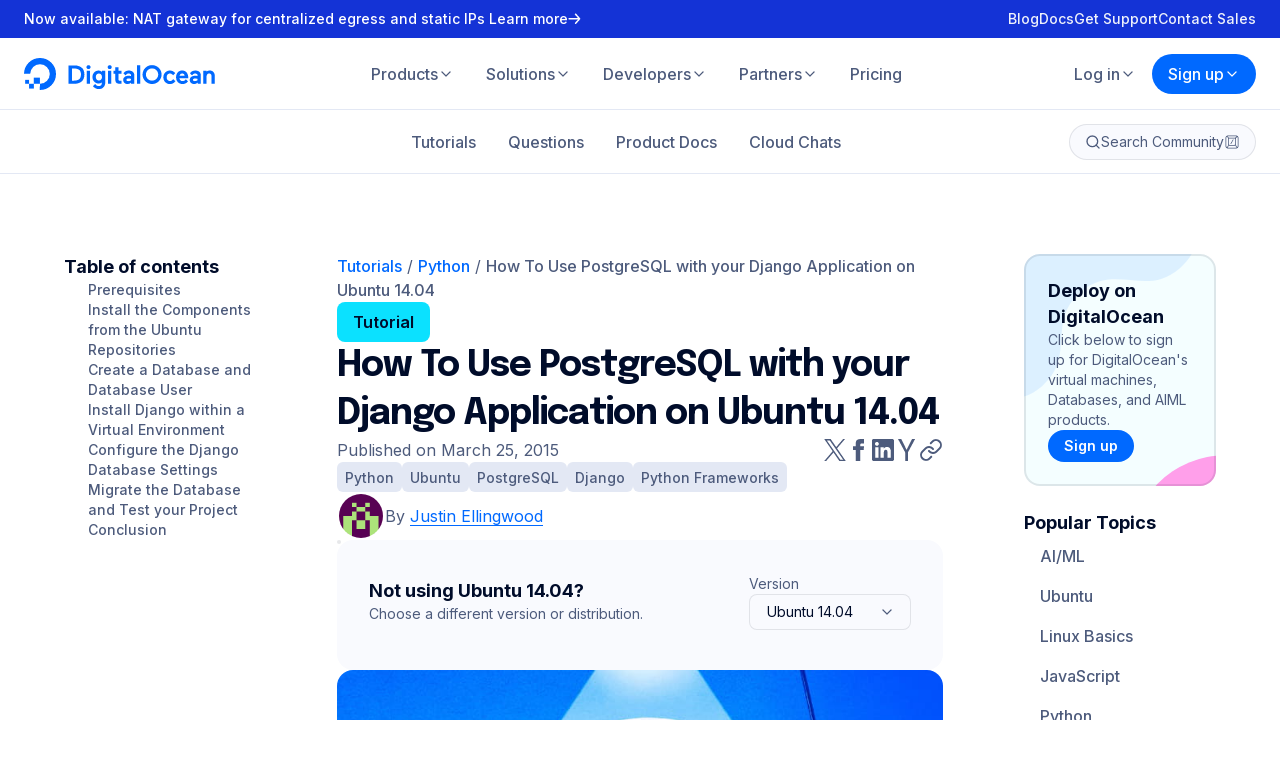

--- FILE ---
content_type: image/svg+xml
request_url: https://www.digitalocean.com/api/static-content/v1/images?src=%2F_next%2Fstatic%2Fmedia%2Ftutorials-2-tulip.764b9f59.svg&width=750
body_size: 6263
content:
<?xml version="1.0" encoding="utf-8"?>
<svg xmlns="http://www.w3.org/2000/svg" fill="none" height="608" width="1056">
  <g clip-path="url(#a)">
    <path d="M0 0h1056v608H0z" fill="url(#b)"/>
    <path d="M32 646.203c-235.678 47.099 21 263.499 651-101s948-161 916 290.5H-353v-811c27 321-45.5 678.6 226.5 321 340-447 799 172.499 158.5 300.5" fill="url(#c)" opacity=".2"/>
    <path d="M252.032 54.569C-49.149 195.863 162.754-37.593 63.909-53.221L1312.15-192.597l31.79 284.73c-48.38-27.802-381.82-116.85-714.359 135.609C297.042 480.203 484.872-54.664 252.032 54.569" fill="url(#d)" opacity=".2"/>
    <path d="M104.097 112.646c10.501 0 15.68-3.373 15.68 6.918S98.14 139.11 85.649 132.478c-12.492-6.633 7.946-19.832 18.448-19.832" fill="#000C2A"/>
    <path d="M104.097 107.111c9.224 0 15.905 3.651 15.905 11.618s-16.489 12.826-27.461 7.691c-10.972-5.134 2.332-19.309 11.556-19.309" fill="#FF928A"/>
    <path d="M120.001 118.729c0-7.967-6.681-11.618-15.905-11.618-2.217 0-4.67.819-6.965 2.135 1.68-.717 3.383-1.135 4.965-1.135 9.224 0 15.905 3.651 15.905 11.618 0 2.715-1.915 5.07-4.875 6.79 4.068-1.745 6.875-4.503 6.875-7.79" fill="#fff"/>
    <path d="M193.57 126.482c-44.736 7.03-63.646-6.717-51.193-26.188 12.452-19.471 49.872-37.765 86.705-34.69 36.834 3.073 61.442 19.871 43.814 33.667-12.836 10.046-34.59 20.181-79.326 27.211" fill="#000C2A"/>
    <path d="M209.251 106.65c-44.275 1.845-55.876-5.94-54.404-16.174 1.471-10.235 35.123-43.91 70.615-41.336s60.746 34.748 50.509 42.806-22.445 12.859-66.72 14.704" fill="#FFBAB5"/>
    <path d="M178.881 63.956c12.846-8.899 29.5-16.055 46.58-14.816 35.491 2.574 60.746 34.748 50.509 42.806a51 51 0 0 1-4.962 3.482 58 58 0 0 0 1.962-1.482c10.237-8.058-15.018-40.232-50.509-42.806-15.779-1.145-31.194 4.876-43.58 12.816" fill="#fff"/>
    <path d="m304.484 115.959 1.949-2.139c82.277-46.924 269.591-23.96 295.417 92.02l1.846.558c75.377-49.687 222.071-11.602 289.446 87.407l-.009.077L922 302.607v12.841L719.749 570.546 691 601.5l-278.566-88.515-15.34-5.422c.831 1.888 1.068 3.777.594 5.429-2.966 9.325-25.268 10.859-49.823 3.305-24.556-7.554-42.231-21.246-39.265-30.688.423-1.349 1.331-2.457 2.549-3.453a19 19 0 0 1-1.435-2.227L46 386.433v-1.123l.268-.281-.268-.084 14.513-15.811 234.904-255.916z" fill="#000C2A"/>
    <path d="M326.133 109.316 89.486 357.588v1.124l266.628 94.635c-2.015 1.299-3.557 2.717-4.15 4.606-2.964 9.449 14.703 23.15 39.247 30.709s46.835 6.024 49.8-3.307c.474-1.654.237-3.543-.593-5.433l15.332 5.426 260.851 86.071L965.08 287.68v-12.849z" fill="#000C2A"/>
    <path d="M964.94 274.794 717 560v10.962l248.079-283.283V274.83z" fill="#1433D6"/>
    <path d="m338.787 85.317-249.3 271.906 266.627 83.275c-2.015 1.299-3.557 2.716-4.15 4.606-2.964 9.449 14.703 23.149 39.247 30.708 24.544 7.56 46.835 6.024 49.8-3.307.474-1.653.237-3.543-.593-5.433l15.333 5.426 260.85 86.072L965.08 274.831z" fill="#1433D6"/>
    <path d="M645.606 179.441 408.721 440.559l296.047 93.556 229.909-254.384 1.557-13.709c-67.738-99.655-215.69-137.628-290.628-86.581" fill="#FFE1DF"/>
    <path d="M349.647 85.835 113 345.93l295.809 94.58 236.646-260.094C621.791 62.19 432.473 38.545 349.647 85.835" fill="#FFE1DF"/>
    <path d="m695.484 531.181 9.283 2.934 229.909-254.384 1.558-13.709c-51.731-76.104-150.243-116.236-227.29-108.218 73.823-.677 161.511 38.927 209.29 109.218z" fill="#fff"/>
    <path d="m408.759 440.529.2.064 54.961-60.408z" fill="url(#e)"/>
    <path d="M645.485 179.903C621.335 62.343 432.962 38.768 350.111 85.74c55.546-23.393 177.294-19.32 251.997 40.212L383.999 383l11.5 14 227-252c10.976 12.04 15.618 19.251 22.986 34.903" fill="url(#f)"/>
    <path clip-rule="evenodd" d="m504.586 470.671 192.95 58.152L936.14 265.884l.074.109v13.737L704.767 534.114z" fill="#0069FF" fill-rule="evenodd"/>
    <path d="m113.092 346.013 295.629 94.546c0-94.58-177.306-153.659-295.629-94.546m295.629 94.546 296.046 93.555c-47.329-94.579-219.136-151.857-296.046-93.555M249.24 257.137c40.752 3.035 74.17 6.949 102.611 14.093 38.515 9.673 67.794 25.249 93.604 52.662l4.05-4.451c-26.59-28.113-56.822-44.142-96.192-54.03-27.758-6.972-60.111-10.901-98.95-13.904z" fill="#1433D6"/>
    <path d="m269.204 235.194-5.309 5.836c33.521.989 61.895 3.162 86.712 7.937 44.858 8.63 77.952 25.742 108.55 59.866l4.058-4.461c-31.45-34.897-65.665-52.484-111.474-61.297-23.905-4.599-51.005-6.814-82.537-7.881" fill="#1433D6"/>
    <ellipse cx="438.213" cy="162.517" fill="#FF928A" rx="65.078" ry="53.201"/>
    <path clip-rule="evenodd" d="M548.666 328.922c20.719-2.614 46.621-2.482 70.466.405 12.502 1.515 24.416 3.784 34.707 6.802 10.304 3.023 18.915 6.778 24.859 11.232l1.199-1.6c-6.217-4.659-15.088-8.498-25.495-11.551-10.422-3.057-22.449-5.344-35.03-6.868-23.106-2.798-48.15-3.029-68.648-.682zm222.069 38.339-1.359 1.494c-50.815-58.418-129.028-74.549-195.2-67.87l2.004-2.203c66.043-6.133 143.767 10.325 194.555 68.579m22.608-24.847-1.358 1.492c-51.453-58.13-130.31-73.677-196.524-66.416l2.024-2.224c66.089-6.703 144.442 9.181 195.858 67.148m22.598-24.837-1.357 1.491c-52.099-57.847-131.612-72.8-197.859-64.949l2.044-2.246c66.127-7.281 145.12 8.021 197.172 65.704m22.134-24.327-1.355 1.488c-52.411-55.035-133.306-70.274-198.536-64.204l1.988-2.184c65.153-5.557 145.524 9.973 197.903 64.9" fill="#0069FF" fill-rule="evenodd"/>
    <path clip-rule="evenodd" d="M793.88 166.292a271 271 0 0 1 25.621 8.719c-2.777 3.447-6.123 6.325-10.154 8.244-.922.438-1.794.746-2.62.933-3.084 14.057-9.913 31.71-19.738 48.42 12.824-2.485 30.174 2.486 30.174 2.486-19.816 13.169-32.638 17.494-40.572 18.416a6.6 6.6 0 0 1-3.583-.595c-5.872 7.258-12.362 13.855-19.387 19.288-66.002 51.046-105.909-10.143-32.065-39.942a261 261 0 0 0 16.044-7.097 6.6 6.6 0 0 1-.553-2.787 28.8 28.8 0 0 1 4.28-15.511c7.42-11.329 26.857-19.658 26.857-19.658-3.688 11.911-7.419 20.721-10.936 27.236 19.578-12.033 32.541-24.56 40.508-34.919-1.88-3.277-3.106-7.951-3.876-13.233" fill="#000C2A" fill-rule="evenodd"/>
    <path d="M856.57 225.824c7.934-.922 20.755-5.247 40.571-18.416 0 0-20.318-5.821-33.231-1.716A28.85 28.85 0 0 0 850.782 215a6.6 6.6 0 0 0-1.53 3.569 6.6 6.6 0 0 0 3.499 6.543 6.6 6.6 0 0 0 3.819.712" fill="#000C2A"/>
    <path d="M871.119 221.743c6.904-2.818 15.472-7.323 26.023-14.335 0 0-14.577-4.176-26.884-2.959 11.575.406 22.889 3.981 22.889 3.981-8.469 5.889-15.766 10.198-22.028 13.313" fill="#fff"/>
    <path d="M828.364 199.433c5.568-5.745 12.762-17.182 19.799-39.91 0 0-19.436 8.329-26.856 19.658a28.8 28.8 0 0 0-4.28 15.511 6.59 6.59 0 0 0 4.052 6.227 6.61 6.61 0 0 0 7.285-1.486m60.963-43.864c23.214-11.047 23.697-53.924 23.697-53.924l-24.387 31.053-14.645-38.09s-7.879 72.009 15.335 60.961" fill="#000C2A"/>
    <path d="M891.082 154.65c21.482-12.317 21.94-53.005 21.94-53.005l-3.068 3.908c-.383 7.722-2.876 36.84-18.872 49.097m-1.179-23.564-1.267 1.613-14.645-38.09s-.296 2.703-.604 6.982l15.111 31.41z" fill="#fff"/>
    <path d="M801.536 204.575c59.076-23.839 82.001-56.724 86.079-70.186 5.919 18.444-16.361 81.009-54.014 110.129-66.002 51.045-105.909-10.143-32.065-39.943" fill="url(#g)"/>
    <path clip-rule="evenodd" d="M214.422 220.956c6.343 3.447 15.572 9.321 20.175 16.349a28.8 28.8 0 0 1 4.28 15.511 6.6 6.6 0 0 1-.552 2.787 261 261 0 0 0 16.043 7.097c73.844 29.799 33.938 90.988-32.065 39.942-7.025-5.433-13.515-12.03-19.386-19.288a6.6 6.6 0 0 1-3.584.595c-6.604-.768-16.596-3.894-31.19-12.516l8.173-8.915c4.205-.296 8.631-.244 12.619.529a189 189 0 0 1-4.924-8.922l18.595-20.281c4.776 3.675 10.118 7.38 16.071 11.039-2.702-5.005-5.53-11.363-8.367-19.441z" fill="#000C2A" fill-rule="evenodd"/>
    <path d="M239.266 252.574c-7.934-.922-20.755-5.247-40.571-18.416 0 0 20.318-5.821 33.231-1.716a28.85 28.85 0 0 1 13.128 9.308 6.6 6.6 0 0 1 1.53 3.569 6.6 6.6 0 0 1-3.499 6.543 6.6 6.6 0 0 1-3.819.712m28.205-26.392c-5.567-5.745-12.761-17.182-19.798-39.91 0 0 19.436 8.329 26.856 19.658a28.8 28.8 0 0 1 4.28 15.511 6.59 6.59 0 0 1-4.052 6.227 6.61 6.61 0 0 1-7.286-1.486" fill="#000C2A"/>
    <path d="M274.121 227.896a6.6 6.6 0 0 0 2.69-5.456 28.8 28.8 0 0 0-4.281-15.511c-5.824-8.893-19.16-17.337-24.626-20.557 2.207.977 19.681 8.953 26.626 19.557a28.8 28.8 0 0 1 4.281 15.511 6.596 6.596 0 0 1-4.69 6.456" fill="#fff"/>
    <path d="M206.511 182.318c-23.214-11.047-23.697-53.924-23.697-53.924l24.387 31.053 14.645-38.089s7.879 72.008-15.335 60.96" fill="#000C2A"/>
    <path d="M294.3 231.324c-59.076-23.839-82.001-56.724-86.079-70.186-5.919 18.444 16.361 81.009 54.014 110.129 66.002 51.045 105.909-10.143 32.065-39.943" fill="url(#h)"/>
    <path d="M220.395 181.461c11.367 16.847 32.322 37.557 70.893 53.121 30.143 12.164 42.25 29.305 41.72 42.578 4.52-13.037-5.795-32.554-38.708-45.835-38.174-15.405-61.253-34.587-73.905-49.864" fill="#fff"/>
    <path d="M687.748 160.609 471.445 411.041l-1.845-11.53-26.288 16.142 217.225-244.897c14.297-6.457 27.211-10.147 27.211-10.147" fill="#000C2A"/>
    <path d="M694.204 157.843 471.906 410.581v-12.453l-20.49 12.453 215.577-243.514c17.064-21.676 27.211-9.224 27.211-9.224" fill="#FF928A"/>
    <path d="m476.166 405.737 218.038-247.894s-5.726-7.027-15.809-1.335c3.251.663 3.278 5.762.106 9.991-5.374 7.165-168.367 199.222-202.335 239.238" fill="#fff"/>
    <path d="m912.374 297.126 7.317 7.007-13.398 13.99-7.316-7.007zm-33.206 39.663 7.317 7.007-13.398 13.99-7.317-7.007zm-40.648 56.817-7.317-7.007-13.398 13.99 7.317 7.007zm-62.661 60.328 7.316 7.007-13.397 13.99-7.317-7.007zm-34.192 46.67-7.316-7.007-13.398 13.99 7.317 7.007z" fill="#C6E3FF"/>
    <path d="m149.988 358.926 189.554 59.956c-16.696-24.373-68.33-74.507-189.554-59.956" fill="#000C2A"/>
    <path d="M398.575 438.252c-36.435-123.601-202.929-121.756-281.794-89.934" stroke="#000C2A"/>
    <path d="M385.199 434.563c-41.508-102.848-158.191-110.755-260.578-84.399" stroke="#000C2A"/>
    <path d="M371.363 429.028c-40.124-81.171-137.899-96.391-239.824-76.56" stroke="#000C2A"/>
    <path d="M355.222 423.494c-41.969-71.025-136.515-78.404-214.458-68.258" stroke="#000C2A"/>
    <path d="m646.24 516.194-165.454-48.307c26.432-9.942 107.804-15.338 165.454 48.307" fill="#000C2A"/>
    <path d="M416.562 448.86c109.766-63.646 249.284 22.902 280.41 83.477" stroke="#000C2A"/>
    <path d="M436.854 453.777c83.939-43.196 200.161 1.674 251.354 75.793" stroke="#000C2A"/>
    <path d="M450.661 458.65c80.278-34.695 178.052 0 223.25 68.152" stroke="#000C2A"/>
    <path d="M466.701 463.414c72.541-28.39 156.019 9.428 197.065 61.082" stroke="#000C2A"/>
    <path d="M355.658 372.465c-4.819 9.461-25.993 17.676-25.993 17.676 7.886-6.327 8.633-13.787 8.633-13.787l-18.202 2.445c9.595-3.691 24.184-15.161 24.184-15.161 5.05 2.719 11.378 8.827 11.378 8.827" fill="#FF928A"/>
    <path d="M763.844 452.55H646.238V344.168h112.954z" fill="#000C2A"/>
    <path d="m760.947 361.582-1.755-17.414H646.238l1.755 17.414a256.6 256.6 0 0 0 13.765 60.86l6.85 19.091h112.954l-6.85-19.091a255.8 255.8 0 0 1-13.765-60.847z" fill="#C6E3FF"/>
    <path d="M755.245 349.085 757 366.5c1.998 19.824 8.068 36.695 14.755 55.279l.957 2.663 8.133 15.091-6.133-17.091a256 256 0 0 1-13.765-60.847v-.013l-1.755-17.414H647.68z" fill="#fff"/>
    <path d="M675.785 374.558c-.402.006-.815.323-.923.709-.109.387.129.695.53.689 2.222-.031 2.992 1.11 3.893 2.497l.025.039c.887 1.365 1.919 2.953 4.822 2.913s4.839-1.672 6.504-3.073l.047-.04c1.69-1.423 3.111-2.595 5.332-2.626 2.222-.032 2.993 1.11 3.894 2.496l.025.039c.887 1.365 1.919 2.954 4.822 2.913s4.839-1.671 6.503-3.073l.048-.039c1.69-1.424 3.11-2.596 5.332-2.627 2.222-.032 2.992 1.11 3.894 2.496l.025.039c.887 1.365 1.919 2.954 4.822 2.913s4.839-1.671 6.503-3.073l.047-.039c1.691-1.424 3.111-2.596 5.333-2.627 2.222-.032 2.992 1.11 3.893 2.497l.026.038c.886 1.366 1.918 2.954 4.822 2.913.401-.006.814-.323.922-.71s-.128-.694-.53-.689c-2.221.032-2.992-1.11-3.893-2.496l-.025-.039c-.887-1.365-1.919-2.954-4.822-2.913s-4.839 1.671-6.503 3.073l-.048.039c-1.69 1.424-3.11 2.596-5.332 2.627-2.222.032-2.992-1.11-3.894-2.496l-.025-.039c-.887-1.365-1.919-2.954-4.822-2.913s-4.839 1.671-6.503 3.072l-.047.04c-1.691 1.424-3.111 2.596-5.333 2.627-2.222.032-2.992-1.11-3.893-2.497l-.026-.038c-.887-1.366-1.918-2.954-4.822-2.913s-4.839 1.671-6.503 3.072l-.047.04c-1.691 1.423-3.111 2.596-5.333 2.627s-2.992-1.11-3.893-2.497l-.025-.038c-.887-1.366-1.919-2.954-4.822-2.913m0 20.778c-.402.006-.815.323-.923.709s.129.695.53.689c2.222-.031 2.992 1.11 3.893 2.497l.025.039c.887 1.365 1.919 2.953 4.822 2.912s4.839-1.671 6.504-3.072l.047-.04c1.69-1.423 3.111-2.595 5.332-2.627 2.222-.031 2.993 1.11 3.894 2.497l.025.039c.887 1.365 1.919 2.953 4.822 2.913s4.839-1.672 6.503-3.073l.048-.04c1.69-1.423 3.11-2.595 5.332-2.626 2.222-.032 2.992 1.11 3.894 2.496l.025.039c.887 1.365 1.919 2.954 4.822 2.913s4.839-1.671 6.503-3.073l.047-.039c1.691-1.424 3.111-2.596 5.333-2.627 2.222-.032 2.992 1.11 3.893 2.496l.026.039c.886 1.365 1.918 2.954 4.822 2.913.401-.006.814-.324.922-.71s-.128-.694-.53-.689c-2.221.032-2.992-1.11-3.893-2.496l-.025-.039c-.887-1.365-1.919-2.954-4.822-2.913s-4.839 1.671-6.503 3.072l-.048.04c-1.69 1.424-3.11 2.596-5.332 2.627-2.222.032-2.992-1.11-3.894-2.497l-.025-.038c-.887-1.366-1.919-2.954-4.822-2.913s-4.839 1.671-6.503 3.072l-.047.04c-1.691 1.423-3.111 2.596-5.333 2.627s-2.992-1.11-3.893-2.497l-.026-.038c-.887-1.366-1.918-2.954-4.822-2.913s-4.839 1.671-6.503 3.072l-.047.04c-1.691 1.423-3.111 2.596-5.333 2.627s-2.992-1.11-3.893-2.497l-.025-.039c-.887-1.365-1.919-2.953-4.822-2.912m40.601-10.212c0-.388-.335-.693-.716-.619-2.168.425-3.745 1.726-5.133 2.872l-.047.039c-1.691 1.395-3.112 2.545-5.335 2.575s-2.993-1.088-3.894-2.448l-.026-.038c-.887-1.338-1.919-2.896-4.823-2.855s-4.841 1.638-6.506 3.012l-.047.039c-1.691 1.395-3.112 2.545-5.334 2.576-2.223.03-2.993-1.089-3.895-2.449l-.025-.038c-.887-1.338-1.92-2.895-4.824-2.855-.401.005-.814.317-.923.695-.108.379.129.681.53.676 2.223-.031 2.993 1.088 3.895 2.448l.025.038c.887 1.339 1.919 2.896 4.824 2.856s4.84-1.639 6.505-3.013l.047-.039c1.692-1.395 3.112-2.545 5.335-2.575s2.993 1.088 3.894 2.448l.026.038c.887 1.338 1.919 2.896 4.823 2.856s4.841-1.639 6.506-3.013l.047-.039c1.457-1.202 2.713-2.222 4.454-2.501.343-.055.617-.338.617-.686m-.716 20.158c.381-.074.716.231.716.619 0 .348-.274.631-.617.686-1.741.279-2.997 1.299-4.454 2.501l-.047.039c-1.665 1.374-3.602 2.972-6.506 3.012s-3.936-1.517-4.823-2.855l-.026-.038c-.901-1.36-1.671-2.479-3.894-2.448-2.223.03-3.643 1.18-5.335 2.575l-.047.039c-1.665 1.374-3.601 2.973-6.505 3.013s-3.937-1.517-4.824-2.856l-.025-.038c-.902-1.36-1.672-2.479-3.895-2.448-.401.005-.638-.297-.53-.676.109-.378.522-.69.923-.695 2.904-.04 3.937 1.517 4.824 2.855l.025.038c.902 1.36 1.672 2.479 3.895 2.449s3.643-1.181 5.334-2.576l.047-.039c1.665-1.374 3.602-2.972 6.506-3.013s3.936 1.518 4.823 2.856l.026.038c.901 1.36 1.672 2.479 3.894 2.448 2.223-.03 3.644-1.18 5.335-2.575l.047-.039c1.388-1.146 2.965-2.447 5.133-2.872" fill="#1433D6"/>
    <path d="M857.468 516.195c-61.218 2.993-81.821-32.282-79.787-48.887s61.135-61.6 110.209-57.423c49.073 4.176 113.65 35.615 101.021 57.423-12.634 21.807-70.224 45.894-131.443 48.887" fill="#000C2A"/>
    <path d="M883.756 499.131c-55.871 3.114-77.802-16.02-75.945-33.296 1.856-17.276 44.322-74.121 89.109-69.777 44.787 4.345 103.52 47.088 91.99 69.777-11.53 22.688-49.283 30.182-105.154 33.296" fill="#FFBAB5"/>
    <path d="M885.17 396.265c3.881-.497 7.807-.589 11.75-.207 44.787 4.345 103.52 47.088 91.99 69.777-3.072 6.046-8.006 11.012-14.649 15.105 3.959-3.295 7.054-7.051 9.234-11.336 11.803-23.205-47.649-68.661-93.496-73.104a51 51 0 0 0-4.829-.235M685.785 126.367l-5.243-15.797-5.244-15.797 2.512 16.448 2.513 16.449a31.08 31.08 0 0 1-4.215 20.959 31.1 31.1 0 0 1-16.741 13.297l-15.796 5.242-15.796 5.241 16.448-2.51 16.448-2.51a31.08 31.08 0 0 1 20.959 4.217 31.1 31.1 0 0 1 13.299 16.744l5.243 15.797 5.244 15.797-2.513-16.448-2.512-16.449a31.08 31.08 0 0 1 4.214-20.959 31.1 31.1 0 0 1 16.742-13.297l15.796-5.242 15.796-5.241-16.448 2.51-16.448 2.51a31.08 31.08 0 0 1-20.959-4.217 31.1 31.1 0 0 1-13.299-16.744m41.234-37.2 1.063-1.541 1.064-1.541.498 1.857.498 1.857a21.3 21.3 0 0 0 3.091 6.544 20.4 20.4 0 0 0 5.143 5.091l1.584 1.082 1.584 1.082-1.813.495-1.813.495a21.2 21.2 0 0 0-6.542 3.071 21.1 21.1 0 0 0-5.109 5.126l-1.122 1.61-1.122 1.61-.498-1.857-.498-1.857a21.3 21.3 0 0 0-3.091-6.544 20.8 20.8 0 0 0-5.143-5.091l-1.583-1.082-1.585-1.082 1.875-.522 1.875-.521a20.8 20.8 0 0 0 6.538-3.114 21.1 21.1 0 0 0 5.086-5.145z" fill="#fff"/>
    <path d="M1260.15 762.603 973.307-56.072l-14.712-6.41 25.002 705.736z" fill="url(#i)"/>
    <path d="m908.22 606.841 34.177-673.53-42.116-18.351-187.385 607.932z" fill="url(#j)"/>
    <path d="M702.46-174.086 255.019 324.712 81 249.972l543.913-457.847z" fill="url(#k)"/>
    <path d="m492.163 426.713 308.532-557.996-29.674-12.929-389.726 522.231z" fill="url(#l)"/>
  </g>
  <defs>
    <linearGradient gradientUnits="userSpaceOnUse" id="b" x1="0" x2="673" y1="622.5" y2="-228.5">
      <stop stop-color="#0069FF"/>
      <stop offset="1" stop-color="#FF928A"/>
    </linearGradient>
    <linearGradient gradientUnits="userSpaceOnUse" id="c" x1="140" x2="285" y1="608.001" y2="-43.499">
      <stop offset=".17" stop-color="#fff"/>
      <stop offset="1" stop-color="#fff" stop-opacity="0"/>
    </linearGradient>
    <linearGradient gradientUnits="userSpaceOnUse" id="d" x1="594.929" x2="739.536" y1="169.729" y2="-346.506">
      <stop stop-color="#fff"/>
      <stop offset="1" stop-color="#fff" stop-opacity="0"/>
    </linearGradient>
    <linearGradient gradientUnits="userSpaceOnUse" id="e" x1="439.5" x2="365" y1="27.5" y2="289.5">
      <stop stop-color="#fff"/>
      <stop offset="1" stop-color="#fff" stop-opacity="0"/>
    </linearGradient>
    <linearGradient gradientUnits="userSpaceOnUse" id="f" x1="439.5" x2="365" y1="27.5" y2="289.5">
      <stop stop-color="#fff"/>
      <stop offset="1" stop-color="#fff" stop-opacity="0"/>
    </linearGradient>
    <linearGradient gradientUnits="userSpaceOnUse" id="g" x1="887.362" x2="873.171" y1="154.851" y2="267.169">
      <stop stop-color="#FFE1DF"/>
      <stop offset=".978" stop-color="#0069FF"/>
    </linearGradient>
    <linearGradient gradientUnits="userSpaceOnUse" id="h" x1="318.718" x2="247.673" y1="233.028" y2="259.316">
      <stop stop-color="#FFE1DF"/>
      <stop offset=".978" stop-color="#0069FF"/>
    </linearGradient>
    <linearGradient gradientUnits="userSpaceOnUse" id="i" x1="679.21" x2="608.126" y1="-1.543" y2="137.862">
      <stop stop-color="#fff" stop-opacity="0"/>
      <stop offset=".48" stop-color="#fff" stop-opacity=".2"/>
      <stop offset="1" stop-color="#fff" stop-opacity="0"/>
    </linearGradient>
    <linearGradient gradientUnits="userSpaceOnUse" id="j" x1="679.21" x2="608.126" y1="-1.543" y2="137.862">
      <stop stop-color="#fff" stop-opacity="0"/>
      <stop offset=".48" stop-color="#fff" stop-opacity=".2"/>
      <stop offset="1" stop-color="#fff" stop-opacity="0"/>
    </linearGradient>
    <linearGradient gradientUnits="userSpaceOnUse" id="k" x1="679.21" x2="608.126" y1="-1.543" y2="137.862">
      <stop stop-color="#fff" stop-opacity="0"/>
      <stop offset=".48" stop-color="#fff" stop-opacity=".2"/>
      <stop offset="1" stop-color="#fff" stop-opacity="0"/>
    </linearGradient>
    <linearGradient gradientUnits="userSpaceOnUse" id="l" x1="679.21" x2="608.126" y1="-1.543" y2="137.862">
      <stop stop-color="#fff" stop-opacity="0"/>
      <stop offset=".48" stop-color="#fff" stop-opacity=".2"/>
      <stop offset="1" stop-color="#fff" stop-opacity="0"/>
    </linearGradient>
    <clipPath id="a">
      <path d="M0 0h1056v608H0z" fill="#fff"/>
    </clipPath>
  </defs>
</svg>

--- FILE ---
content_type: application/javascript
request_url: https://www.digitalocean.com/_next/static/chunks/3326-3a60fa099c5ee48c.js
body_size: 14405
content:
"use strict";(self.webpackChunk_N_E=self.webpackChunk_N_E||[]).push([[3326],{3326:(e,t,n)=>{n.r(t),n.d(t,{__N_SSG:()=>e6,default:()=>e9,loadFeatureTutorials:()=>e5,loadTutorial:()=>e8});var l=n(37876),i=n(14232),a=n(77328),o=n.n(a),r=n(89099),s=n(46559),c=n(33559),d=n(21481),u=n(14109),p=n(68138),h=n(49498),m=n(65414),g=n(87146),y=n(37982),x=n(23283);let f=e=>{if(!e)return null;let{comments:t,tutorial:n}=e,{authors:l,description:i,editors:a,tags:o,title:r}=n,s={},c="".concat(p.A).concat((0,y.pv)(n.tutorial_type,e.slug)),d=l.map(e=>({"@type":"Person",name:(0,h.A)(e.user?(0,m.A)(e.user):e.user_name)})),u=a.map(e=>({"@type":"Person",name:(0,h.A)(e.user?(0,m.A)(e.user):e.user_name)})),f=(null==t?void 0:t.map(e=>({comment:{"@context":"https://schema.org","@type":"comment","@text":(0,h.A)((0,g.A)(e.content||"",!1,!1,!1,!0))}})))||null;return s["@context"]="https://schema.org",s["@type"]="Article",s.name=(0,h.A)(r),s.headline=(0,h.A)(r),s.alternativeHeadline=(0,h.A)(r),s.description=(0,h.A)((0,g.A)(i||"",!1,!1,!1,!0)),s.keywords=(0,h.A)(o.map(e=>e.name).join(",")),s.url=c,s.mainEntityOfPage={"@type":"WebPage","@id":c},s.inLanguage=n.language,s.accessMode="textual",s.accessModeSufficient="textual",s.isAccessibleForFree=!0,s.license="https://creativecommons.org/licenses/by-nc-sa/4.0/",s.publishingPrinciples="https://www.digitalocean.com/community/tutorials/technical-recommendations-and-best-practices-for-digitalocean-s-tutorials",s.author=d,s.editor=u,s.datePublished=n.published_at,null!==n.last_validated_at&&Math.abs(new Date(n.last_validated_at)-new Date(n.published_at))>2592e5&&(s.dateModified=n.last_validated_at),s.thumbnail={"@type":"ImageObject",contentUrl:n.header_url||x.A.src},s.interactionStatistic=[t&&{"@type":"InteractionCounter",interactionType:"http://schema.org/CommentAction",userInteractionCount:t.length}].filter(e=>!!e),s.sourceOrganization={"@type":"Organization",name:"DigitalOcean Community",url:"https://www.digitalocean.com/community"},s.publisher={"@type":"Organization",name:"DigitalOcean",url:"https://www.digitalocean.com",logo:{"@type":"ImageObject",contentUrl:"https://assets.digitalocean.com/logos/DO_Logo_horizontal_blue.png",width:351,height:60}},s.comment=f,JSON.stringify(s)};async function v(e){let t,n=arguments.length>1&&void 0!==arguments[1]?arguments[1]:{},{retries:l=3,delayMs:i=500,onRetry:a=()=>{}}=n;for(let n=1;n<=l;n+=1)try{return await e()}catch(e){t=e,n<l&&(a(e,n),await new Promise(e=>setTimeout(e,i)))}throw t}var w=n(21033),b=n(60701),j=n(31786),A=n(89683),k=n(12211),_=n(48230),S=n.n(_),C=n(75534),T=n(57036),z=n(52855),L=n(36056),E=n(30101),I=n(40454),M=n(8368),R=n(62946),N=n(53840),O=n(16779),P=n(7531),q=n(40237),F=n(40703),H=n(73279),B=n(28465),U=n(73529);let D=e=>"\n#".concat(e," {\n  background: ").concat(B.Ay.white,";\n  border-radius: 16px;\n  font-family: ").concat((0,U.A)("code"),";\n  padding: 0;\n  z-index: 1000 !important;\n}\n\n#").concat(e,".docked {\n  bottom: 16px;\n  margin: 0;\n  position: fixed;\n  width: 100%;\n  max-width: calc(50rem + 170px + 17rem + 176px);\n}\n\n#").concat(e,".inline {\n  bottom: 16px;\n  margin: 0 auto;\n  position: fixed;\n  width: 50rem;\n}\n\n").concat((0,H.U)(H.f.tablet)," {\n  #").concat(e,".inline {\n    width: 50%;\n  }\n\n   #").concat(e,".inline .terminal-controls {\n    padding: 24px 32px;\n  }\n\n  #").concat(e,".inline .terminal-controls ul {\n    flex-wrap: wrap-reverse;\n    justify-content: end;\n    width: 100px;\n  }\n\n  #").concat(e," .terminal-controls ul li.separator {\n    display: none;\n  }\n}\n\n#").concat(e," .terminal-controls {\n  align-items: center;\n  min-height: 38px;\n  border: 1px solid ").concat(B.Ay.gray7,";\n  border-radius: 16px 16px 0 0;\n  background-color: ").concat(B.Ay.gray4,";\n  display: flex;\n  padding: 0 32px;\n  z-index: 1;\n}\n\n").concat((0,H.U)(H.f.largePhone)," {\n  #").concat(e,".inline {\n    width: calc(100% - 24px);\n  }\n\n  #").concat(e," .terminal-controls {\n    padding: 24px 32px;\n  }\n\n  #").concat(e," .terminal-controls ul {\n    flex-wrap: wrap-reverse;\n    justify-content: end;\n    width: 100px;\n  }\n\n  #").concat(e," .terminal-controls ul li.separator,\n  #").concat(e," .terminal-controls ul li.expand,\n  #").concat(e," .terminal-controls ul li.shrink {\n    display: none;\n  }\n}\n\n#").concat(e," .terminal-controls-header {\n  align-items: center;\n  display: flex;\n  font-weight: 600;\n  font-size: 14px;\n  line-height: 22px;\n  min-width: 150px;\n  color: ").concat(B.Ay.gray6,";\n}\n\n#").concat(e," .terminal-controls ul {\n  display: flex;\n  height: 100%;\n  margin: 0;\n  margin-left: auto;\n  padding: 0;\n}\n\n#").concat(e," .terminal-controls ul li {\n  align-items: center;\n  color: ").concat(B.Ay.white,";\n  cursor: pointer;\n  display: flex;\n  font-size: 14px;\n  font-weight: 600;\n  list-style: none;\n  margin: .25rem .5rem;\n  padding: 0;\n}\n\n#").concat(e," .terminal-controls ul li.separator {\n  cursor: default;\n}\n\n#").concat(e," .terminal-controls ul li svg {\n  width: 16px;\n  height: 16px;\n}\n\n#").concat(e," iframe {\n  border: 1px solid ").concat(B.Ay.gray7,";\n  border-radius: 0 0 16px 16px;\n  display: block;\n  height: 250px;\n  margin: 0 2rem 0 0;\n  width: 100%;\n}\n\n#").concat(e,".minimized iframe {\n  display: none;\n}\n\n#").concat(e,".minimized .terminal-controls {\n  border-radius: 16px;\n}\n"),V=e=>{let t=e.querySelectorAll('button[data-js="terminal"]');if(!t.length)throw Error("Could not register Lyceum: no buttons found");let n=null,l=e=>{let t=e.classList.contains("docked")?"QuestionAndTutorialOuterContainerStyles__StyledOuterContainer":"ContainerStyles__StyledContainer",n=e.querySelector("div").closest('[class*="'.concat(t,'"]'));e.style["max-width"]="".concat(n.getBoundingClientRect().width,"px"),e.style.left="".concat(n.getBoundingClientRect().left,"px")},i=e=>{n=e,t.forEach(e=>e.setAttribute("disabled","disabled"))},a=()=>{n=null,t.forEach(e=>e.removeAttribute("disabled"))},o=e=>{let t=document.createElement("div");t.className="inline",t.id="terminal-".concat(e.replace(/\W/g,"-"));let n=document.createElement("style");n.innerHTML=D(t.id),t.appendChild(n);let l=document.createElement("iframe");return l.frameBorder="0",l.rel="opener",l.src="https://lyceum.digitalocean.com/term/?image=".concat(e),t.appendChild(l),t},r=e=>{let t=document.createElement("div");t.className="terminal-controls";let n=document.createElement("ul"),i=document.createElement("div");i.className="terminal-controls-header",i.innerHTML="Interactive Terminal",t.appendChild(i),t.appendChild(n),e.insertBefore(t,e.firstChild);let o=document.createElement("li");o.title="Run the code",o.dataset.toggle="tooltip",o.innerHTML="Run",n.appendChild(o);let r=document.createElement("li");r.title="Reset terminal",r.dataset.toggle="tooltip",r.innerHTML="Reset",n.appendChild(r);let s=document.createElement("li");s.innerHTML='<svg xmlns="http://www.w3.org/2000/svg" viewBox="0 0 24 24" stroke="currentColor" stroke-width="2" fill="none" stroke-linecap="round" stroke-linejoin="round"><line x1="12" y1="21" x2="12" y2="3"></line></svg>',s.classList.add("separator"),n.appendChild(s);let c=document.createElement("li");c.title="Minimize terminal",c.dataset.toggle="tooltip",c.innerHTML='<svg xmlns="http://www.w3.org/2000/svg" viewBox="0 0 24 24" stroke="currentColor" stroke-width="2" fill="none" stroke-linecap="round" stroke-linejoin="round"><line x1="3" y1="12" x2="21" y2="12"></line></svg>',n.appendChild(c);let d=document.createElement("li");d.title="Maximize terminal",d.dataset.toggle="tooltip",d.innerHTML='<svg xmlns="http://www.w3.org/2000/svg" viewBox="0 0 24 24" stroke="currentColor" stroke-width="2" fill="none" stroke-linecap="round" stroke-linejoin="round"><line x1="3" y1="12" x2="21" y2="12"></line><line x1="12" y1="21" x2="12" y2="3"></line></svg>',d.style.display="none",n.appendChild(d);let u=document.createElement("li");u.title="Shrink terminal",u.dataset.toggle="tooltip",u.dataset.shrinkIcon="&#xe602;",u.innerHTML='<svg xmlns="http://www.w3.org/2000/svg" viewBox="0 0 24 24" stroke="currentColor" stroke-width="2" fill="none" stroke-linecap="round" stroke-linejoin="round"><polyline points="4 14 10 14 10 20"></polyline><polyline points="20 10 14 10 14 4"></polyline><line x1="14" y1="10" x2="21" y2="3"></line><line x1="3" y1="21" x2="10" y2="14"></line></svg>',u.style.display="none",u.classList.add("shrink"),n.appendChild(u);let p=document.createElement("li");p.title="Expand terminal",p.dataset.toggle="tooltip",p.dataset.expandIcon="&#xe611;",p.innerHTML='<svg xmlns="http://www.w3.org/2000/svg" viewBox="0 0 24 24" stroke="currentColor" stroke-width="2" fill="none" stroke-linecap="round" stroke-linejoin="round"><polyline points="15 3 21 3 21 9"></polyline><polyline points="9 21 3 21 3 15"></polyline><line x1="21" y1="3" x2="14" y2="10"></line><line x1="3" y1="21" x2="10" y2="14"></line></svg>',p.classList.add("expand"),n.appendChild(p);let h=document.createElement("li");h.title="Close terminal",h.dataset.toggle="tooltip",h.dataset.closeIcon="&#xe619;",h.innerHTML='<svg xmlns="http://www.w3.org/2000/svg" viewBox="0 0 24 24" stroke="currentColor" stroke-width="2" fill="none" stroke-linecap="round" stroke-linejoin="round"><line x1="3" y1="3" x2="21" y2="21"></line><line x1="3" y1="21" x2="21" y2="3"></line></svg>',n.appendChild(h);let m=()=>l(e);window.addEventListener("resize",m,!0),u.addEventListener("click",()=>{e.classList.add("inline"),e.classList.remove("docked"),l(e),u.style.display="none",p.style.display=""}),p.addEventListener("click",()=>{e.classList.add("docked"),e.classList.remove("inline"),l(e),p.style.display="none",u.style.display=""}),c.addEventListener("click",()=>{e.classList.add("minimized"),c.style.display="none",d.style.display=""}),d.addEventListener("click",()=>{e.classList.remove("minimized"),c.style.display="",d.style.display="none"}),o.addEventListener("click",()=>{var t;null==(t=e.querySelector("iframe").contentWindow)||t.postMessage("\n","*")}),r.addEventListener("click",()=>{var t;null==(t=e.querySelector("iframe").contentWindow)||t.postMessage("clear\n","*")}),h.addEventListener("click",()=>{var t;a(),window.removeEventListener("resize",m,!0),null==(t=e.querySelector("iframe").contentWindow)||t.postMessage("exit","*"),e.remove()})},s=function(e){let t=arguments.length>1&&void 0!==arguments[1]?arguments[1]:null;if(n)return;let l=o(e.dataset.dockerImage);i(l),"function"==typeof t&&l.querySelector("iframe").addEventListener("load",()=>{let e=n=>{n.source===l.querySelector("iframe").contentWindow&&"Loaded"===n.data&&(t(n.source),window.removeEventListener("message",e))};window.addEventListener("message",e)}),r(l),e.insertAdjacentElement("afterend",l)};t.forEach(e=>{e.addEventListener("click",e=>{e.preventDefault(),s(e.target)}),e.addEventListener("run",e=>{var t;n?null==(t=n.querySelector("iframe").contentWindow)||t.postMessage(e.detail,"*"):s(e.target,t=>null==t?void 0:t.postMessage(e.detail,"*"))}),e.removeAttribute("disabled")})};var Q=n(17819);let W=e=>null===e.published_at?"Draft updated on ".concat((0,Q.A)(e.updated_at)):null!==e.last_validated_at&&Math.abs(new Date(e.last_validated_at)-new Date(e.published_at))>2592e5?"Updated on ".concat((0,Q.A)(e.last_validated_at)):"Published on ".concat((0,Q.A)(e.published_at));var J=n(88550),$=n(93526),G=n(26282),Z=n(67642),Y=n(83943),K=n(61055),X=n(15561),ee=n(24266),et=n(30147),en=n(26712),el=n(31624),ei=n(30679),ea=n(77450);let eo=["twitter","facebook","linkedin","ycombinator"],er=e=>{let{slug:t,title:n,type:i,tags:a,authors:o}=e;return o&&!!o.length&&(0,l.jsxs)(ea.xR,{children:[(0,l.jsx)(el.A,{users:o}),(0,l.jsx)(O.a,{dasharray:"0"}),(0,l.jsxs)(ea.oe,{children:[(0,l.jsxs)(ea.bf,{children:[(0,l.jsxs)(ea.oe,{children:[(0,l.jsx)(T.a,{size:"lg",weight:700,children:"Category:"}),(0,l.jsx)(Y.a,{size:"medium",color:X.A[i],link:{href:"/community/tutorials?subtype=".concat(i)},children:(0,ee.Zj)(i)})]}),(0,l.jsxs)(ea.oe,{children:[(0,l.jsx)(T.a,{size:"lg",weight:700,children:"Tags:"}),(0,l.jsx)(ei.A,{tags:a})]})]}),(0,l.jsxs)(ea.Sw,{children:[eo.map(e=>(0,l.jsx)(et.A,{platform:e,share:{url:"".concat(p.A,"/community/").concat((0,J.A)(i),"/").concat(encodeURIComponent(t),"?utm_medium=community&utm_source=twshare&utm_content=").concat(encodeURIComponent(t)),text:n}},e)),(0,l.jsx)(en.A,{as:"button",title:"Copy link",$design:"bare",onClick:()=>navigator.clipboard.writeText("".concat(p.A,"/community/").concat((0,J.A)(i),"/").concat(encodeURIComponent(t))),children:(0,l.jsx)(K.a,{size:24})})]})]})]})};var es=n(76725),ec=n(6807),ed=n(61450);let eu=e=>{let{QAUrl:t,searchUrl:n}=e;return(0,l.jsxs)(ed.vE,{children:[(0,l.jsx)(T.a,{as:"h4",size:"lg",weight:700,children:"Still looking for an answer?"}),(0,l.jsxs)(ed.BJ,{children:[(0,l.jsx)(C.a,{color:"ghost",href:t,children:"Ask a question"}),(0,l.jsx)(C.a,{color:"ghost",href:n,children:"Search for more help"})]})]})};var ep=n(26207),eh=n(47398),em=n(3316),eg=n(13049);let ey=e=>{switch(null==e?void 0:e.object_type){case"tutorial":var t;return null==e||null==(t=e.object)?void 0:t.tutorial_type;case"versioned_tutorial_group":return"tutorial_collection";default:return null==e?void 0:e.object_type}};var ex=n(7695),ef=n(58900),ev=n(43755),ew=n(21537),eb=n(54547);let ej=F.Ay.div.withConfig({displayName:"TutorialSeriesListStyles__StyledSeriesContainer",componentId:"sc-9d6b959b-0"})(["display:flex;flex-direction:column;gap:",";"],e=>{let{theme:t}=e;return t.spacing.size3});F.Ay.div.withConfig({displayName:"TutorialSeriesListStyles__StyledTagsAndButtonsContainer",componentId:"sc-9d6b959b-1"})(["display:flex;flex-direction:column;gap:",";"],e=>{let{theme:t}=e;return t.spacing.size3});let eA=F.Ay.div.withConfig({displayName:"TutorialSeriesListStyles__StyledButtonsContainer",componentId:"sc-9d6b959b-2"})(["align-items:center;display:flex;gap:",";"],e=>{let{theme:t}=e;return t.spacing.size2}),ek=(0,F.Ay)(eb.a).withConfig({displayName:"TutorialSeriesListStyles__StyledLink",componentId:"sc-9d6b959b-3"})(["color:",";text-decoration:underline;&:hover{color:",";}"],e=>{let{theme:t,$current:n}=e;return n?t.colors.primary.gray1:t.colors.primary.gray4},e=>{let{theme:t}=e;return t.colors.primary.blue1});F.Ay.div.withConfig({displayName:"TutorialSeriesListStyles__StyledSeriesBrowse",componentId:"sc-9d6b959b-4"})(["color:",";font-family:",";font-size:20px;font-style:normal;font-weight:500;line-height:28px;margin:8px 0;"],B.Ay.gray2,(0,U.A)("primary")),F.Ay.button.withConfig({displayName:"TutorialSeriesListStyles__StyledSubscribeButton",componentId:"sc-9d6b959b-5"})(["align-items:center;background:"," url(",") no-repeat 10px / 16px;border:1px solid ",";border-radius:10px;color:",";cursor:pointer;display:flex;font-size:16px;height:40px;line-height:24px;margin:16px 0 24px;padding:8px 20px 8px 2em;width:auto;&:hover{background:"," url(",") no-repeat 10px / 16px;border-color:",";color:",";}"],B.Ay.white,"/_next/static/media/Subscribe.4ac22aba.svg",B.Ay.gray6,B.Ay.gray3,B.Ay.blue,"/_next/static/media/SubscribeHover.086d6b26.svg",B.Ay.blue,B.Ay.white),F.Ay.div.withConfig({displayName:"TutorialSeriesListStyles__StyledTags",componentId:"sc-9d6b959b-6"})(["display:flex;flex-wrap:wrap;justify-content:flex-start;a{margin:4px 4px 4px 0;}"]);let e_=e=>{let{series:t,records:n,tags:a,seriesSelected:o}=e,r=(0,A.A)(),s=(0,F.DP)(),[c,d]=(0,i.useState)(n.slice(0,3)),[u,p]=(0,i.useState)(!0),{needLogIn:h,setNeedLogIn:m,subscription:g,handleSubscribeAction:x,handleUnsubscribeAction:f}=(0,ex.A)(r,"tutorial_series",t.id),v=()=>{u?(d(n),p(!1)):(d(n.slice(0,3)),p(!0))};return(0,l.jsxs)(ej,{children:[(0,l.jsxs)(eg.a,{columns:1,spacing:"size2",lgSpacing:"size2",children:[(0,l.jsxs)("div",{children:[(0,l.jsxs)(T.a,{as:"h3",size:"xl",color:"gray1",weight:700,spacing:"size1",children:["Tutorial Series:"," ",t.title]}),(0,l.jsx)(ef.A,{content:t.description||"",allowHtml:!0,allowRsvp:!0,allowTerminal:!0})]}),(0,l.jsx)(ei.A,{tags:a})]}),(0,l.jsxs)(eg.a,{columns:1,spacing:"size3",lgSpacing:"size3",children:[(0,l.jsxs)(eA,{children:[r.token&&(0,l.jsxs)(ew.StyledSubscribeButton,{as:"button",$size:"medium",$subscribed:g,onClick:()=>g?f():x(),children:[(0,l.jsx)(em.a,{size:14,color:s.colors.primary.gray1,fill:g?s.colors.primary.gray1:"none"}),(0,l.jsx)(T.a,{weight:600,color:"gray1",size:"sm",children:g?"Subscribed to series":"Subscribe to series"})]}),(0,l.jsx)(C.a,{color:"ghost",href:"/community/tutorial-series/".concat(t.slug),children:"Visit series page"}),h&&(0,l.jsx)(ev.A,{needLogIn:h,setNeedLogIn:m})]}),(0,l.jsxs)("div",{children:[(0,l.jsx)(T.a,{as:"p",color:"gray1",weight:700,spacing:"size1",children:"Browse Series: ".concat(n.length," tutorials")}),(0,l.jsx)("ul",{children:c.map((e,t)=>(0,l.jsxs)("li",{children:[(0,l.jsx)(T.a,{color:"gray4",children:"".concat(t+1,"/").concat(n.length," - ")}),(0,l.jsx)(ek,{$current:e.object.id===o,href:(0,y.pv)(ey(e),e.object.slug),children:e.object.title})]},e.position))})]})]}),n.length>3&&(u?(0,l.jsx)(C.a,{as:"button",color:"ghost",onClick:()=>v(),children:"Expand to view all"}):(0,l.jsx)(C.a,{as:"button",color:"ghost",onClick:()=>v(),children:"Collapse all"}))]})};var eS=n(57483),eC=n(57415),eT=n(80210),ez=n(99669),eL=n(29900),eE=n(27375),eI=n(3714),eM=n(5058);let eR=F.Ay.div.withConfig({displayName:"TechTalkRegistrationModalTemplateStyles__StyledFormContainer",componentId:"sc-3ade8e7a-0"})(["align-items:center;background:",";display:flex;padding:40px;.alert{background:",";border-radius:8px;color:",";display:block;padding:8px;}.alert-hidden{display:none;}"],B.Ay.white,B.Ay.greenAlert,B.Ay.white),eN=F.Ay.form.withConfig({displayName:"TechTalkRegistrationModalTemplateStyles__StyledForm",componentId:"sc-3ade8e7a-1"})(["display:flex;flex-direction:column;width:100%;input{margin-bottom:8px;margin-left:0;z-index:1;}"]),eO=F.Ay.input.withConfig({displayName:"TechTalkRegistrationModalTemplateStyles__StyledFormInput",componentId:"sc-3ade8e7a-2"})(["background:",";border:1px solid ",";border-radius:8px;box-shadow:0 4px 0 ",";box-sizing:border-box;height:48px;left:0;max-width:560px;padding:12px 24px;position:static;top:0;width:100%;","{display:flex;flex-direction:column;}"],B.Ay.white,B.Ay.gray,(0,B.zX)(B.Ay.grayDark,.2),(0,H.U)(H.f.desktop)),eP=F.Ay.input.withConfig({displayName:"TechTalkRegistrationModalTemplateStyles__StyledSubmit",componentId:"sc-3ade8e7a-3"})(["background:",";border:0 solid transparent;border-radius:8px;box-shadow:0 0 0 transparent;color:",";cursor:pointer;font-size:14px;font-weight:500;margin:auto 0 auto 16px;max-width:fit-content;padding:16px;text-shadow:0 0 0 transparent;transition:background-color 0.6s ease;&:hover{background-color:",";}"],B.Ay.blueLight,B.Ay.white,B.Ay.blue),eq=F.Ay.div.withConfig({displayName:"TechTalkRegistrationModalTemplateStyles__StyledModalContent",componentId:"sc-3ade8e7a-4"})(["background:",";border-radius:8px;display:flex;flex-direction:column;justify-content:space-between;margin:0 auto;max-width:776px;","{width:100%;}"],B.Ay.white,(0,H.U)(H.f.desktop)),eF=F.Ay.div.withConfig({displayName:"TechTalkRegistrationModalTemplateStyles__StyledModalHeader",componentId:"sc-3ade8e7a-5"})(["align-items:center;border-bottom:1px solid ",";display:flex;justify-content:space-between;"],B.Ay.grayLighter),eH=e=>{let{isRSVPModalOpen:t,setIsRSVPModalOpen:n,RSVPFormId:a=null,setRSVPFormId:o}=e,[r,s]=(0,i.useState)(null),[c,d]=(0,i.useState)(null),[u,p]=(0,i.useState)(null),[h,m]=(0,i.useState)(!1),g=(0,i.useCallback)(()=>{var e,t;a&&(null==(t=window)||null==(e=t.MktoForms2)||e.loadForm("//anchor.digitalocean.com","113-DTN-266",a))},[a]);return(0,eM.A)("//anchor.digitalocean.com/js/forms2/js/forms2.min.js",g),(0,l.jsx)(eI.a,{isOpen:t,onClose:()=>{n(!1)},collapsePadding:!0,children:(0,l.jsxs)(eq,{children:[(0,l.jsx)(eF,{children:(0,l.jsx)(T.a,{color:"blue1",as:"h5",children:"Join the Tech Talk"})}),(0,l.jsx)(eR,{children:(0,l.jsxs)(eN,{onSubmit:e=>{e.preventDefault();let t=window.MktoForms2.getForm(a);t?(t.addHiddenFields({Email:r,FirstName:c,LastName:u}),t.submit(),window.MktoForms2.whenReady(e=>{e.onSuccess(()=>(m(!0),o(null),s(null),d(null),p(null),setTimeout(()=>{n(!1),m(!1)},1500),!1))})):alert("Can not submit application")},children:[(0,l.jsxs)("div",{className:"alert alert-success ".concat(h?"alert-shown":"alert-hidden"),children:[(0,l.jsx)("strong",{children:"Success!"})," ","Thank you! Please check your email for further details."]}),!h&&(0,l.jsxs)(l.Fragment,{children:[(0,l.jsx)("p",{children:"Please complete your information!"}),(0,l.jsx)(eO,{placeholder:"user@digitalocean.com",required:!0,type:"email",value:r||"",onChange:e=>{s(e.target.value)}}),(0,l.jsx)(eO,{placeholder:"First Name",required:!0,type:"text",value:c||"",onChange:e=>{d(e.target.value)}}),(0,l.jsx)(eO,{placeholder:"Last Name",required:!0,type:"text",value:u||"",onChange:e=>{p(e.target.value)}}),(0,l.jsx)(eP,{value:"Sign up",type:"submit"})]})]})})]})})},eB={src:"/_next/static/media/creativecommons.c0a877f1.png",height:31,width:88,blurDataURL:"[data-uri]",blurWidth:8,blurHeight:3};var eU=n(54444),eD=n(89881),eV=n(97358),eQ=n(2526);let eW=e=>{var t,n,a;let{tutorial:o,comments:d,sourceRequestParams:u}=e,[p,h,m]=u,{perPage:g,exclusions:x,type:f}=m,[v,w]=(0,i.useState)(d),[b,j]=(0,i.useState)(0),[k,_]=(0,i.useState)(d.length===m.perPage),[S,C]=(0,i.useState)(!0),T=(0,A.A)(),z=(0,r.useRouter)();(0,i.useEffect)(()=>{w(d),j(0),_(d.length===m.perPage)},[d,m.perPage]),(0,i.useEffect)(()=>{var e,t;z.isReady&&(null==(e=z.query)?void 0:e.comment)&&C(null==d?void 0:d.map(e=>e.id).includes(parseInt(null==(t=z.query)?void 0:t.comment,10)))},[z.isReady,null==(t=z.query)?void 0:t.comment,d]);let L=(0,i.useCallback)(e=>{w(t=>t.map(t=>t.id===e.id?e:t))},[]),E=(0,i.useCallback)(async()=>{let e=[p,h,{perPage:g,exclusions:x,type:f,page:b+1}],t=(null==T?void 0:T.token)?await (0,s.jt)(T.token,...e).catch(()=>{}).then(t=>t||(0,c.CQ)(...e).catch(e=>(console.error("Failed to load comments",e),[]))):await (0,c.CQ)(...e).catch(()=>{});w(e=>e.concat(t)),t.length<m.perPage&&_(!1),j(e=>e+1)},[null==T?void 0:T.token,b,x,m.perPage,g,h,p,f]),I=[...new Set(o.authors.concat(o.editors).concat(o.translators).map(e=>{var t;return null==e||null==(t=e.user)?void 0:t.slug}).filter(Boolean))],M=(0,i.useCallback)(e=>{if(!1===S){var t;C(null==e?void 0:e.map(e=>e.id).includes(parseInt(null==(t=z.query)?void 0:t.comment,10)))}},[S,null==(n=z.query)?void 0:n.comment]);return(0,i.useEffect)(()=>{var e;k&&z.isReady&&(null==(e=z.query)?void 0:e.comment)&&!S&&E()},[k,E,z.isReady,null==(a=z.query)?void 0:a.comment,S]),(0,l.jsxs)(l.Fragment,{children:[null===o.comments_locked_at?(0,l.jsx)(eV.A,{topLevelType:"tutorial",topLevel:o,parentType:"tutorial",parent:o,type:"comment",count:null==v?void 0:v.length,onSave:e=>w(t=>[e].concat(t)),usersThread:I}):"",v.length>0?(0,l.jsx)(eQ.A,{expanded:!0,records:v,topLevelType:"tutorial",topLevel:o,loadNested:!0,replyable:!o.comments_locked_at,urlFormatter:e=>(0,y.pv)(o.tutorial_type,o.slug,e),onLoadMore:E,handleUpdatedComment:L,hasMoreComments:k,users:I,checkToLoadComments:M}):null]})};var eJ=n(4549),e$=n(39104),eG=n(12002),eZ=n(69789),eY=n(1848);let eK=F.Ay.div.withConfig({displayName:"TutorialFollowUpQuestionsTemplateStyles__StyledHeader",componentId:"sc-5c29ff7d-0"})(["align-items:center;display:flex;gap:",";justify-content:space-between;width:100%;"],e=>{let{theme:t}=e;return t.spacing.size3}),eX=e=>{let{tutorial:t,followUpQuestions:n,sourceRequestParams:a}=e,{perPage:o}=a,[r,s]=(0,i.useState)(n),[d,u]=(0,i.useState)(0),[p,h]=(0,i.useState)(n.length===o),[g,x]=(0,i.useState)(!0),f=async()=>{let e=await (0,c.eN)(t.id,{perPage:o,page:d+1});s(t=>t.concat(e)),e.length<o&&h(!1),u(e=>e+1)};return(0,l.jsxs)(l.Fragment,{children:[(0,l.jsxs)(eK,{children:[(0,l.jsx)(T.a,{size:"lg",weight:700,children:"Questions related to this tutorial?"}),(0,l.jsx)(C.a,{color:"tertiary",href:"".concat((0,y.pv)("question","new"),"?tutorial=").concat(t.slug),children:"Ask a Follow-Up Question"})]}),r.length>0&&r.map(e=>{var t,n;return(0,l.jsxs)(eY.Wd,{children:[(0,l.jsxs)(eY.k_,{children:[(0,l.jsx)(eY.zb,{children:(0,l.jsx)(eY.y$,{children:(0,l.jsxs)(eY.ap,{children:[(null==e||null==(t=e.user)?void 0:t.gravatar)&&(0,l.jsx)(eY.Au,{children:(0,l.jsx)(eJ.a,{width:40,height:40,src:e.user.gravatar,alt:(0,m.A)(e.user)})}),(0,l.jsxs)(eY.Gj,{children:[(null==e||null==(n=e.user)?void 0:n.slug)&&(0,l.jsx)(eY.fd,{children:(0,l.jsx)(T.a,{as:"span",size:"sm",children:(0,l.jsx)(P.a,{href:(0,y.pv)("user",e.user.slug),children:(0,m.A)(e.user)})})}),(0,l.jsx)(T.a,{as:"span",color:"gray4",size:"sm",weight:500,children:(0,Q.A)(e.created_at)})]})]})})}),(0,l.jsxs)(eY.eh,{children:[(0,l.jsx)(eY.do,{children:(0,l.jsx)(eY.UF,{onClick:e=>{e.preventDefault(),x(!g)},children:(0,l.jsx)(T.a,{as:"span",size:"sm",children:g?"Show less":"Show more"})})}),(0,l.jsx)(eY.Vu,{children:(0,l.jsx)("button",{"aria-label":g?"Show less":"Show more",type:"button",onClick:()=>x(!g),children:g?(0,l.jsx)(e$.a,{size:14}):(0,l.jsx)(eG.a,{size:14})})})]})]}),g&&(0,l.jsx)(eY.Nd,{children:(0,l.jsx)(ef.A,{content:e.content})}),(0,l.jsx)(eY.Wh,{children:(0,l.jsxs)(eY.l,{children:[(0,l.jsx)(P.a,{href:"/community/questions/".concat(e.slug),children:"View question"}),(0,l.jsx)(eZ.a,{size:14})]})})]},"follow-up-".concat(e.slug))}),p&&(0,l.jsx)(C.a,{as:"button",color:"ghost",onClick:()=>f(),children:"Load more questions"})]})},e0=(0,F.Ay)(eh.A).withConfig({displayName:"TutorialContent__StyledToast",componentId:"sc-c42b80ab-0"})(["display:none;@media (min-width:","){display:block;}"],e=>{let{theme:t}=e;return t.breakpoints.md}),e1=e=>{var t;return null==e||null==(t=e.groups.sort((e,t)=>e.position-t.position))?void 0:t.flatMap(e=>e.objects.sort((e,t)=>e.position-t.position))},e2=async()=>(0,c.zl)("tutorial_toast").catch(()=>{}).then(e=>e?null==e?void 0:e.data:null),e4=async()=>(0,c.zl)("discord_cta").catch(()=>{}).then(e=>e?null==e?void 0:e.data:null),e3=e=>{let{record:t,headers:n,comments:a,commentsRequestParams:o,translations:s=null,followUpQuestions:c,followUpQuestionsParams:d,versions:u,featuredTutorials:h}=e,m=(0,A.A)(),g=(0,r.useRouter)(),y=(0,F.DP)(),[f,v]=(0,i.useState)(null),[w,b]=(0,i.useState)(t.series),[j,k]=(0,i.useState)([...t.authors,...t.editors,...t.translators]),[_,H]=(0,i.useState)([...t.tags,...t.teams,...t.origins]),[B,U]=(0,i.useState)(!1),[D,Q]=(0,i.useState)(!1),[Y,K]=(0,i.useState)(null),[X,ee]=(0,i.useState)(null),[et,en]=(0,i.useState)(!1),[el,ei]=(0,i.useState)([]),[ea,eo]=(0,i.useState)(null),[ed,eh]=(0,i.useState)(!1),[em,eg]=(0,i.useState)(!1),ey=(0,$.A)("xl2"),ex=(0,$.A)("xl");(0,G.A)(em&&!ey||ed&&!ex);let ev=(0,i.useRef)(),[ew,eb]=(0,i.useState)(n),[ej,eA]=(0,i.useState)(null),[ek,eI]=(0,i.useState)(!1),[eM,eR]=(0,i.useState)(null),eN=(0,i.useCallback)(e=>{var t,n,l;eb(e.headings.filter(e=>e.level<=2)),null==(n=ev.current)||null==(t=n.querySelectorAll('button[data-js="rsvp-button"]'))||t.forEach(e=>{e.addEventListener("click",t=>{t.preventDefault(),eA(e.dataset.formId),eI(!0)}),e.removeAttribute("disabled")});let i=null==(l=ev.current)?void 0:l.querySelector('button[data-js="terminal"]');i&&(eR(i),V(ev.current))},[]),eO=(0,i.useCallback)(()=>eM.click(),[eM]),eP=(0,i.useMemo)(()=>ew.map(e=>"#".concat(e.slug)),[ew]),{activeId:eq}=(0,Z.A)(eP);(0,i.useEffect)(()=>{e2().then(e=>{e&&(ei(e[0]),en(!0))}),e4().then(e=>eo(null==e?void 0:e[0]))},[]),(0,i.useEffect)(()=>{b(t.series),k([...t.authors,...t.editors,...t.translators]),H([...t.tags,...t.teams,...t.origins])},[t]);let eF=e=>{g.push(e)};return(0,i.useEffect)(()=>{u.length&&f&&(v(null),eF(u.map(e=>{let t=Object.keys(e)[0],n=e[t].filter(e=>e.value===f);return n.length?n[0].key:null}).filter(e=>null!==e)[0]))},[u.memberships,f]),(0,l.jsxs)(l.Fragment,{children:[(0,l.jsx)(eE.A,{size:"small",leftSidebarSticky:!0,leftSidebarHideOn:"xl",leftSidebar:(0,l.jsx)(N.a,{icon:(0,l.jsx)(I.a,{}),active:"#".concat(eq),links:ew.map(e=>({href:"#".concat(e.slug),children:e.content.replace(/[^a-zA-Z0-9 ]/g,"")}))}),rightSidebarHideOn:"xl2",rightSidebar:(0,l.jsx)(ec.A,{type:"tutorials",featured:h,discordCTA:ea,rightSideCTA:t.right_side_nav_cta}),children:(0,l.jsxs)(eD.dQ,{children:[(0,l.jsx)(es.A,{id:t.id,slug:t.slug,title:t.title,tags:_,type:t.tutorial_type,language:t.language,primaryTag:t.primary_tag,series:w,published:W(t),authors:j,languages:s,hasBreadcrumb:!0}),eM&&(0,l.jsx)(z.a,{bgColor:"guppieGreen4",link:{onClick:eO,title:"clicking here",as:"button"},children:(0,l.jsx)(T.a,{color:"gray4",children:"This is one of our interactive tutorials! Practice the commands as you learn by "})}),u.length>0&&u.map(e=>{let n=Object.keys(e)[0];if(e[n].length<2)return null;let i=e[n].filter(e=>e.value===t.id)[0];return(0,l.jsx)(eD.JM,{filled:!0,children:(0,l.jsxs)(eD.rp,{children:[(0,l.jsxs)(eD.Yd,{children:[(0,l.jsxs)(T.a,{size:"lg",weight:700,as:"h5",children:["Not using"," ",i.distribution," ",i.distribution_version,"?"]}),(0,l.jsx)(T.a,{size:"sm",color:"gray4",children:"Choose a different version or distribution."})]}),(0,l.jsx)(E.a,{label:"Version",options:e[n],value:e[n].find(e=>e.value===t.id),onChange:e=>v(e.value)})]})},n)}),t.header_url?(0,l.jsx)(eT.i,{width:752,height:376,src:t.header_url,alt:t.title,title:t.title}):(0,l.jsx)(eT.i,{width:752,src:x.A,alt:t.title,title:t.title}),(0,l.jsxs)(eD.Ai,{children:[(0,l.jsx)(eD.hj,{children:(0,l.jsx)(C.a,{id:"tocMenuTrigger","aria-haspopup":"menu","aria-controls":"tocmenu","aria-expanded":ed,tabIndex:"0",color:"ghost",size:"large",as:"button",onClick:()=>eh(e=>!e),children:(0,l.jsxs)(eD.It,{children:[(0,l.jsx)(T.a,{weight:600,children:"Table of  contents"}),(0,l.jsx)(M.a,{size:24})]})})}),(0,l.jsx)(C.a,{id:"topicsMenuTrigger","aria-haspopup":"menu","aria-controls":"topicsmenu","aria-expanded":em,tabIndex:"0",color:"ghost",size:"large",as:"button",onClick:()=>eg(e=>!e),children:(0,l.jsxs)(eD.It,{children:[(0,l.jsx)(T.a,{weight:600,children:"Popular topics"}),(0,l.jsx)(M.a,{size:24})]})})]}),"deprecated"===t.state&&(0,l.jsx)(L.a,{bgColor:"Raspberry",children:(0,l.jsx)(T.a,{color:"white",children:"This tutorial is out of date and no longer maintained."})}),(0,l.jsx)(ef.A,{content:t.content,allowHtml:!!t.raw_html_allowed_in_markdown_at,allowRsvp:!0,allowTerminal:!0,onRender:eN,ref:ev,collapseHeadings:!0}),(0,l.jsx)(z.a,{bgColor:"vividSky3",textColor:"gray4",link:{title:"Learn more about our products",href:"/products"},children:(0,l.jsx)(ef.A,{content:t.conclusion||"Thanks for learning with the DigitalOcean Community. Check out our offerings for compute, storage, networking, and managed databases."})}),w.map((e,n)=>(0,l.jsxs)(l.Fragment,{children:[(0,l.jsx)(e_,{series:{id:e.id,title:e.title,description:e.description,slug:e.slug},records:e1(e),tags:t.tags,seriesSelected:t.id},e.id),n<w.length-1&&(0,l.jsx)(O.a,{})]})),(0,l.jsx)(er,{slug:t.slug,title:t.title,type:t.tutorial_type,tags:_,authors:j}),t.needs_review&&(0,l.jsxs)(L.a,{children:[(0,l.jsx)(q.A,{size:80,height:30,color:y.colors.primary.blue1}),(0,l.jsxs)(T.a,{size:"xs",color:"blue1",children:["While we believe that this content benefits our community, we have not yet thoroughly reviewed it."," ","If you have any suggestions for improvements, please let us know by clicking the"," ","“report an issue“ button at the bottom of the tutorial."]})]}),(0,l.jsxs)(eD.v8,{bgColor:"transparent",children:[(0,l.jsx)(eu,{QAUrl:"/community/questions",searchUrl:"/community"}),(0,l.jsx)(O.a,{dasharray:"0",color:"gray6"}),(0,l.jsx)(eS.A,{isYes:Y,isNo:X,onNo:()=>{U(!0),Q(!0)},onYes:()=>{K(!0)},shareUrl:"".concat(p.A,"/community/").concat((0,J.A)(t.tutorial_type),"/").concat(encodeURIComponent(t.slug),"?utm_medium=community&utm_source=twshare&utm_content=").concat(encodeURIComponent(t.slug)),shareText:t.title,reportButton:(0,l.jsx)(ep.A,{record:t,reportedType:"Tutorial",auth:m,isReportModalOpen:B,setIsReportModalOpen:U,onReportChange:ee,isTriggeredByHelpful:D,setIsTriggeredByHelpful:Q,styleType:"button",cache:{}})})]}),(0,l.jsx)(eD.sg,{tabs:[{title:"Comments(".concat(a.length,")"),children:(0,l.jsx)(eW,{tutorial:t,comments:a,sourceRequestParams:o})},{title:"Follow-up questions(".concat(c.length,")"),children:(0,l.jsx)(eX,{tutorial:t,followUpQuestions:c,sourceRequestParams:d})}]}),(0,l.jsxs)(eD.Ot,{children:[(0,l.jsx)(S(),{href:"https://creativecommons.org/licenses/by-nc-sa/4.0/",alt:"Creative Commons url",children:(0,l.jsx)(eC.A,{width:146,src:eB,alt:"Creative Commons"})}),(0,l.jsx)(T.a,{color:"gray4",children:"This work is licensed under a Creative Commons Attribution-NonCommercial- ShareAlike 4.0 International License."})]})]})}),et&&(0,l.jsxs)(e0,{image:eU.A,closeStyles:"height: 32px !important; width: 32px !important; z-index: 1;",cookie:"community_tutorial_toast",title:el.title,children:[el.text," ",(0,l.jsx)(P.a,{href:el.url,children:el.linkText})]}),(0,l.jsx)(eH,{isRSVPModalOpen:ek,setIsRSVPModalOpen:eI,RSVPFormId:ej,setRSVPFormId:eA}),(0,l.jsx)(ez.A,{role:"menu",id:"tocmenu","aria-labelledby":"tocMenuTrigger",tabIndex:"-1",isOpen:ed&&!ex,title:"Table of contents",toggle:eh,items:ew.map(e=>(0,l.jsx)(S(),{href:"#".concat(e.slug),onClick:()=>eh(!1),children:e.content},e.slug))}),(0,l.jsx)(ez.A,{role:"menu",id:"topicsmenu","aria-labelledby":"topicsMenuTrigger",tabIndex:"-1",isOpen:em&&!ey,title:(0,l.jsx)(eL.dz,{children:(0,l.jsx)(eL.K3,{type:"button",onClick:()=>eg(!1),children:(0,l.jsx)(R.a,{size:24,color:y.colors.primary.gray4})},"closeTopic")}),toggle:eg,items:[(0,l.jsx)(ec.A,{type:"tutorials",featured:h,discordCTA:ea,rightSideCTA:t.right_side_nav_cta},"popular-topics")]})]})};var e6=!0;let e5=async e=>{let t=await Promise.allSettled(e.map(e=>v(()=>(0,c.JL)(e,{fields:["id","original_id","slug","tutorial_type","title","last_validated_at","header_url"]}),{retries:3,delayMs:500,onRetry:(t,n)=>{console.warn("\uD83D\uDD01 Retry ".concat(n,' for "').concat(e,'" failed: ').concat(t.message))}})));return t.forEach((e,t)=>{"rejected"===e.status||e.value}),t.filter(e=>"fulfilled"===e.status&&e.value).map(e=>e.value)},e7=async function(e){let t=arguments.length>1&&void 0!==arguments[1]?arguments[1]:null,n=["tutorial",e.id,{type:"comment",page:0,perPage:w.X$.commentsPerPage}],l=t?await (0,s.jt)(t,...n).catch(()=>{}).then(e=>e||(0,c.CQ)(...n).catch(e=>(console.error("Failed to load comments",e),[]))):await (0,c.CQ)(...n).catch(e=>(console.error("Failed to load comments",e),[]));return l?{commentsRequestParams:n,comments:l}:null},e8=async function(e){let t=arguments.length>1&&void 0!==arguments[1]?arguments[1]:null;if(!e)return{slug:null,tutorial:null,headers:null,comments:null,commentsRequestParams:null,translations:null,followUpQuestions:null,questionsRequestParams:null};let n=t?await (0,s.JL)(t,e).catch(()=>(0,c.JL)(e)).catch(()=>null):await (0,c.JL)(e).catch(()=>null);if(!n)return null;let l=(0,g.A)(n.content,!!n.raw_html_allowed_in_markdown_at,!0,!0,!1),{commentsRequestParams:i,comments:a}=await e7(n,t),o={page:0,perPage:5},r=n.follow_up_questions_enabled_at?await (0,c.eN)(n.id,o).catch(e=>(console.error("Failed to load questions",e),[])):[],d=await (0,c.HS)(e).then(e=>Object.keys(e).flatMap(t=>e[t].length>1?e[t].map(e=>({key:e.language,label:w.Uv[e.language].localized_name,value:e.slug})):{key:e[t][0].language,label:w.Uv[e[t][0].language].localized_name,value:e[t][0].slug}).sort((e,t)=>e.label.localeCompare(t.label))).catch(e=>(console.error("Failed to load translations",e),[])),u=await (0,c.kC)(n.slug).then(e=>e.map(e=>{var t,n;let l={},i=Object.keys(e)[0];return l[i]=e[i].map(e=>({distribution:e.distribution.name,distribution_version:e.distribution_version.name,key:e.tutorial.slug,tutorial_type:e.tutorial.tutorial_type,label:"".concat(e.distribution.name," ").concat(e.distribution_version.name),value:e.tutorial_id,canonical:e.canonical})),l[i].sort((e,t)=>{let n=e.distribution.localeCompare(t.distribution);if(0!==n)return n;let l=e.distribution_version.split(".").map(Number),i=t.distribution_version.split(".").map(Number);for(let e=0;e<Math.max(l.length,i.length);e+=1){let t=e<l.length?l[e]:0,n=e<i.length?i[e]:0;if(t!==n)return t-n}return 0}),e[i].length>=2&&(null==(n=e[i][0])||null==(t=n.vtg)?void 0:t.slug)&&l[i].push({key:"/community/tutorial-collections/".concat(e[i][0].vtg.slug),label:"See More",value:"see-more"}),l})).catch(e=>(console.error("Failed to load version grouping members",e),[])),p=null;if(u.length){let e=Object.keys(u[0])[0],t=u[0][e].filter(e=>e.value===n.id)[0];p=u[0][e].filter(e=>e.distribution===t.distribution&&!0===e.canonical)[0]||null}return{slug:e,tutorial:n,headers:l.headings.filter(e=>e.level<=2),comments:a,commentsRequestParams:i,translations:d,followUpQuestions:r,questionsRequestParams:o,versions:u,canonicalVersion:p}},e9=e=>{var t,n,a,c,h,m,g,v,w,_,S,C,T,z,L,E;let{data:I,featuredTutorials:M}=e,R=(0,A.A)(),N=(0,r.useRouter)(),[O,P]=(0,i.useState)(I),q=(0,i.useCallback)(async e=>{let t=await e7({...O.tutorial,...e});P(n=>({...n,tutorial:{...n.tutorial,...e},...t}))},[O]),F=(0,i.useMemo)(()=>({__html:f(O)}),[O]);(0,k.A)(null==O||null==(t=O.tutorial)?void 0:t.tutorial_type),(0,i.useEffect)(()=>{var e,t;N.isReady&&!R.loading&&R.token&&(null==(e=R.user)?void 0:e.slug)&&(null==O||null==(t=O.tutorial)?void 0:t.id)&&(0,s.Io)(R.token,R.user.slug,{viewed_id:O.tutorial.id,viewed_type:"tutorial"})},[R.loading,R.token,null==(n=R.user)?void 0:n.slug,null==O||null==(a=O.tutorial)?void 0:a.id,N.isReady]);let H=(null==O||null==(h=O.tutorial)||null==(c=h.original)?void 0:c.slug)?O.tutorial.original.slug:null==O||null==(m=O.tutorial)?void 0:m.slug;return(0,l.jsxs)(l.Fragment,{children:[(0,l.jsxs)(o(),{children:[(0,l.jsx)("title",{children:(0,u.A)(null==O||null==(g=O.tutorial)?void 0:g.title,"Tutorial")}),(0,l.jsx)("meta",{name:"description",content:(0,d.A)(null==O||null==(v=O.tutorial)?void 0:v.description)},"description"),(0,l.jsx)("meta",{name:"twitter:title",content:(0,u.A)(null==O||null==(w=O.tutorial)?void 0:w.title,"Tutorial")},"twitterTitle"),(0,l.jsx)("meta",{name:"twitter:description",content:(0,d.A)(null==O||null==(_=O.tutorial)?void 0:_.description)},"twitterDescription"),(0,l.jsx)("meta",{name:"twitter:image",content:(null==O||null==(S=O.tutorial)?void 0:S.header_url)||"".concat(p.A).concat(x.A.src)},"twitterImage"),(0,l.jsx)("meta",{name:"og:title",content:(0,u.A)(null==O||null==(C=O.tutorial)?void 0:C.title,"Tutorial")},"ogTitle"),(0,l.jsx)("meta",{name:"og:description",content:(0,d.A)(null==O||null==(T=O.tutorial)?void 0:T.description)},"ogDescription"),(0,l.jsx)("meta",{name:"og:image",content:(null==O||null==(z=O.tutorial)?void 0:z.header_url)||"".concat(p.A).concat(x.A.src)},"ogImage"),(0,l.jsx)("meta",{property:"og:type",content:"article"}),(null==O?void 0:O.tutorial)&&(0,l.jsxs)(l.Fragment,{children:[(null==O||null==(L=O.canonicalVersion)?void 0:L.key)?(0,l.jsx)("link",{rel:"canonical",href:"".concat(p.A).concat((0,y.pv)(O.canonicalVersion.tutorial_type,O.canonicalVersion.key))}):(0,l.jsx)("link",{rel:"canonical",href:"".concat(p.A).concat((0,y.pv)(O.tutorial.tutorial_type,O.tutorial.slug))}),(0,l.jsx)("script",{type:"application/ld+json",dangerouslySetInnerHTML:F})]}),["unlisted","deprecated"].includes(null==O||null==(E=O.tutorial)?void 0:E.state)&&(0,l.jsx)("meta",{name:"robots",content:"noindex"}),(null==O?void 0:O.translations)&&(0,l.jsxs)(l.Fragment,{children:[O.translations.map(e=>(0,l.jsx)("link",{rel:"alternate",hrefLang:e.key,href:"".concat(p.A).concat((0,y.pv)(O.tutorial.tutorial_type,e.value))},e.key)),O.tutorial.slug===H&&(0,l.jsx)("link",{rel:"alternate",hrefLang:"x-default",href:"".concat(p.A).concat((0,y.pv)(O.tutorial.tutorial_type,H))})]})]}),(0,l.jsx)(b.o,{children:(0,l.jsx)(j.b,{children:(0,l.jsx)(e3,{record:O.tutorial,onRecordUpdate:q,headers:O.headers,comments:O.comments,commentsRequestParams:O.commentsRequestParams,translations:O.translations,followUpQuestions:O.followUpQuestions,followUpQuestionsParams:O.questionsRequestParams,versions:O.versions,featuredTutorials:M})})})]})}},12211:(e,t,n)=>{n.d(t,{A:()=>o});var l=n(14232),i=n(89099),a=n(88550);let o=function(e){let t=arguments.length>1&&void 0!==arguments[1]&&arguments[1],n=arguments.length>2&&void 0!==arguments[2]?arguments[2]:[],o=(0,i.useRouter)();(0,l.useEffect)(()=>{if(!o.isReady||!e)return;let l=new URL(o.asPath,window.location.origin),i=l.pathname.split("/")[2];n.length&&n.includes(i)||(0,a.A)(e)!==i&&(t&&!l.searchParams.has("subtype")&&l.searchParams.set("subtype",i),l.pathname="/community/".concat((0,a.A)(e),"/").concat(l.pathname.split("/").slice(3).join("/")).replace(/\/$/,""),o.replace(l.toString()).then())},[o,e,t,n])}},28256:(e,t,n)=>{n.d(t,{A:()=>i,i:()=>a});let l=e=>e.replaceAll(" ","_").toLowerCase(),i=l,a=l},31624:(e,t,n)=>{n.d(t,{A:()=>T});var l=n(37876),i=n(75534),a=n(57036),o=n(13049),r=n(15888),s=n(7531),c=n(65414),d=n(28256),u=n(24266),p=n(84169),h=n(4549),m=n(80556),g=n(40703);let y=(0,g.Ay)(h.a).withConfig({displayName:"ExpandedAuthorsListStyles__StyledAvatar",componentId:"sc-d0ac3609-0"})(["border:2px solid ",";border-radius:",";&:not(:first-child){margin-left:",";}"],e=>{let{theme:t}=e;return t.colors.primary.white},e=>{let{theme:t}=e;return t.borders.rounded.full},e=>{let{theme:t}=e;return"-".concat(t.spacing.size1)}),x=g.Ay.div.withConfig({displayName:"ExpandedAuthorsListStyles__StyledAuthor",componentId:"sc-d0ac3609-1"})(["align-items:center;display:flex;flex-direction:row;justify-content:space-between;width:100%;"]),f=g.Ay.div.withConfig({displayName:"ExpandedAuthorsListStyles__StyledAvatarAndName",componentId:"sc-d0ac3609-2"})(["display:flex;flex-direction:column;gap:",";@media (min-width:","){flex-direction:row;}"],e=>{let{theme:t,$smallGap:n}=e;return n?t.spacing.size1:t.spacing.size2},e=>{let{theme:t}=e;return t.breakpoints.md}),v=g.Ay.div.withConfig({displayName:"ExpandedAuthorsListStyles__StyledNameAndTitle",componentId:"sc-d0ac3609-3"})(["align-items:flex-start;display:flex;flex-direction:column;justify-content:center;"]),w=g.Ay.div.withConfig({displayName:"ExpandedAuthorsListStyles__StyledNameAndTag",componentId:"sc-d0ac3609-4"})(["align-items:center;display:flex;gap:",";"],e=>{let{theme:t}=e;return t.spacing.size1}),b=(0,g.Ay)(m.a).withConfig({displayName:"ExpandedAuthorsListStyles__StyledTag",componentId:"sc-d0ac3609-5"})(["padding:",";width:fit-content;"],e=>{let{theme:t}=e;return"".concat(t.spacing.size0p5," ").concat(t.spacing.size1p5)}),j=(0,g.Ay)(i.a).withConfig({displayName:"ExpandedAuthorsListStyles__StyledDesktopButton",componentId:"sc-d0ac3609-6"})(["display:none;@media (min-width:","){display:block;}"],e=>{let{theme:t}=e;return t.breakpoints.md}),A=g.Ay.div.withConfig({displayName:"ExpandedAuthorsListStyles__StyledMobileButton",componentId:"sc-d0ac3609-7"})(["display:block;@media (min-width:","){display:none;}"],e=>{let{theme:t}=e;return t.breakpoints.md}),k=g.Ay.div.withConfig({displayName:"ExpandedAuthorsListStyles__StyledAuthorRow",componentId:"sc-d0ac3609-8"})(["display:flex;flex-direction:column;gap:",";"],e=>{let{theme:t}=e;return t.spacing.size3}),_=g.Ay.div.withConfig({displayName:"ExpandedAuthorsListStyles__StyledAuthorContainer",componentId:"sc-d0ac3609-9"})(["display:flex;flex-direction:column;gap:",";"],e=>{let{theme:t}=e;return t.spacing.size2}),S=g.Ay.div.withConfig({displayName:"ExpandedAuthorsListStyles__StyledAuthorsContainer",componentId:"sc-d0ac3609-10"})(["display:flex;flex-flow:"," wrap;gap:",";"],e=>{let{$compact:t}=e;return t?"row":"column"},e=>{let{$compact:t,theme:n}=e;return t?n.spacing.size1p5:n.spacing.size3}),C={author:"vividSky3",editor:"kiwi3",translator:"tulip3"},T=e=>{let{users:t}=e;return(0,l.jsxs)(o.a,{columns:1,spacing:"size3",children:[(0,l.jsx)(r.a,{base:1,children:(0,l.jsx)(a.a,{size:"lg",color:"gray1",as:"h3",weight:700,children:t.length>1?"About the author(s)":"About the author"})}),(0,l.jsx)(r.a,{base:1,children:(0,l.jsx)(S,{$compact:t.length>3,children:t.map(e=>{var n,o,r,h,m,g,S;return(0,l.jsxs)(k,{$compact:t.length>3,children:[(0,l.jsxs)(_,{children:[(0,l.jsxs)(x,{children:[(0,l.jsxs)(f,{$smallGap:t.length>3,children:[(0,l.jsx)(y,{width:t.length>3?24:64,height:t.length>3?24:64,src:(null==e||null==(n=e.user)?void 0:n.gravatar)?"".concat(null==e||null==(o=e.user)?void 0:o.gravatar,"&size=256"):p.A,alt:e.user?(0,c.A)(e.user):e.user_name}),t.length<4?(0,l.jsxs)(v,{children:[(0,l.jsxs)(w,{children:[(0,l.jsx)(a.a,{weight:700,color:"gray1",children:e.user?(0,c.A)(e.user):e.user_name}),(0,l.jsx)(b,{size:"medium",color:C[e.relation]||"vividSky3",children:(0,u.Ay)(e.relation)})]}),(null==(r=e.user)?void 0:r.title)&&(0,l.jsx)(a.a,{size:"sm",color:"gray4",children:e.user.title})]}):(null==(h=e.user)?void 0:h.slug)?(0,l.jsx)(s.a,{href:"/community/users/".concat(e.user.slug),children:(0,c.A)(e.user)}):(0,l.jsx)(a.a,{children:e.user_name})]}),t.length<4&&(null==(m=e.user)?void 0:m.slug)&&(0,l.jsx)(j,{color:"ghost",size:"medium",href:"/community/users/".concat(e.user.slug),children:"See author profile"})]}),t.length<4&&(null==(g=e.user)?void 0:g.bio)&&(0,l.jsx)(a.a,{color:"gray4",as:"p",children:e.user.bio})]}),t.length<4&&(null==e||null==(S=e.user)?void 0:S.slug)&&(0,l.jsx)(A,{children:(0,l.jsx)(i.a,{color:"ghost",size:"medium",href:"/community/users/".concat(e.user.slug),children:"See author profile"})},"".concat(e.user.slug,"-button"))]},(null==e?void 0:e.user_id)||(0,d.A)(null==e?void 0:e.user_name))})})})]})}},40237:(e,t,n)=>{n.d(t,{A:()=>s});var l=n(14232),i=n(95062),a=n.n(i);function o(){return(o=Object.assign||function(e){for(var t=1;t<arguments.length;t++){var n=arguments[t];for(var l in n)Object.prototype.hasOwnProperty.call(n,l)&&(e[l]=n[l])}return e}).apply(this,arguments)}var r=(0,l.forwardRef)(function(e,t){var n=e.color,i=e.size,a=void 0===i?24:i,r=function(e,t){if(null==e)return{};var n,l,i=function(e,t){if(null==e)return{};var n,l,i={},a=Object.keys(e);for(l=0;l<a.length;l++)n=a[l],t.indexOf(n)>=0||(i[n]=e[n]);return i}(e,t);if(Object.getOwnPropertySymbols){var a=Object.getOwnPropertySymbols(e);for(l=0;l<a.length;l++)n=a[l],!(t.indexOf(n)>=0)&&Object.prototype.propertyIsEnumerable.call(e,n)&&(i[n]=e[n])}return i}(e,["color","size"]);return l.createElement("svg",o({ref:t,xmlns:"http://www.w3.org/2000/svg",width:a,height:a,viewBox:"0 0 24 24",fill:"none",stroke:void 0===n?"currentColor":n,strokeWidth:"2",strokeLinecap:"round",strokeLinejoin:"round"},r),l.createElement("circle",{cx:"12",cy:"12",r:"10"}),l.createElement("line",{x1:"12",y1:"8",x2:"12",y2:"12"}),l.createElement("line",{x1:"12",y1:"16",x2:"12.01",y2:"16"}))});r.propTypes={color:a().string,size:a().oneOfType([a().string,a().number])},r.displayName="AlertCircle";let s=r},40454:(e,t,n)=>{n.d(t,{a:()=>r});var l=n(6115),i=n(14232),a=n(37876),o=(0,i.forwardRef)((e,t)=>{let{color:n="currentColor",size:i=32}=e,o=(0,l.d)(e,["color","size"]);return(0,a.jsx)("svg",(0,l.b)((0,l.a)({width:i,height:i,viewBox:"0 0 32 32",fill:"none",xmlns:"http://www.w3.org/2000/svg",ref:t},o),{children:(0,a.jsx)("path",{d:"M17.7144 7.42857H28.0001V16H17.7144V7.42857ZM10.8571 16H17.7142V24.5714H10.8571V16H4V10.8571H10.8571V16Z",fill:n})}))});o.displayName="@do/kraken/icons/DOPixels (product)";var r=o},57483:(e,t,n)=>{n.d(t,{A:()=>d});var l=n(37876),i=n(14232),a=n(75534),o=n(57036),r=n(60701),s=n(89683),c=n(61450);let d=e=>{let{isYes:t=null,isNo:n=null,onYes:d,onNo:u,reportButton:p,margin:h="0"}=e,m=(0,s.A)(),{setNeedLogIn:g}=(0,r.v)(),y=(0,i.useCallback)(()=>{if(!m.token)return void g(!0);d()},[d,g,m.token]),x=(0,i.useCallback)(()=>{if(!m.token)return void g(!0);u()},[u,g,m.token]);return(0,l.jsx)(c.vE,{margin:h,children:null===t&&null===n?(0,l.jsxs)(l.Fragment,{children:[(0,l.jsx)(o.a,{size:"lg",weight:700,children:"Was this helpful?"}),(0,l.jsxs)(c.BJ,{children:[(0,l.jsx)(a.a,{as:"button",color:"ghost",onClick:y,children:"Yes"}),(0,l.jsx)(a.a,{as:"button",color:"ghost",onClick:x,children:"No"}),p]})]}):(0,l.jsxs)(l.Fragment,{children:[(0,l.jsx)(o.a,{size:"lg",weight:700,children:"Thank you for your feedback."}),p]})})}},62098:(e,t,n)=>{n.d(t,{A:()=>s});var l=n(14232),i=n(95062),a=n.n(i);function o(){return(o=Object.assign||function(e){for(var t=1;t<arguments.length;t++){var n=arguments[t];for(var l in n)Object.prototype.hasOwnProperty.call(n,l)&&(e[l]=n[l])}return e}).apply(this,arguments)}var r=(0,l.forwardRef)(function(e,t){var n=e.color,i=e.size,a=void 0===i?24:i,r=function(e,t){if(null==e)return{};var n,l,i=function(e,t){if(null==e)return{};var n,l,i={},a=Object.keys(e);for(l=0;l<a.length;l++)n=a[l],t.indexOf(n)>=0||(i[n]=e[n]);return i}(e,t);if(Object.getOwnPropertySymbols){var a=Object.getOwnPropertySymbols(e);for(l=0;l<a.length;l++)n=a[l],!(t.indexOf(n)>=0)&&Object.prototype.propertyIsEnumerable.call(e,n)&&(i[n]=e[n])}return i}(e,["color","size"]);return l.createElement("svg",o({ref:t,xmlns:"http://www.w3.org/2000/svg",width:a,height:a,viewBox:"0 0 24 24",fill:"none",stroke:void 0===n?"currentColor":n,strokeWidth:"2",strokeLinecap:"round",strokeLinejoin:"round"},r),l.createElement("path",{d:"M18 13v6a2 2 0 0 1-2 2H5a2 2 0 0 1-2-2V8a2 2 0 0 1 2-2h6"}),l.createElement("polyline",{points:"15 3 21 3 21 9"}),l.createElement("line",{x1:"10",y1:"14",x2:"21",y2:"3"}))});r.propTypes={color:a().string,size:a().oneOfType([a().string,a().number])},r.displayName="ExternalLink";let s=r},69789:(e,t,n)=>{n.d(t,{a:()=>s});var l=n(6115),i=n(14232),a=n(62098),o=n(37876),r=(0,i.forwardRef)((e,t)=>{let{color:n="currentColor",size:i=32}=e,r=(0,l.d)(e,["color","size"]);return(0,o.jsx)(a.A,(0,l.a)({ref:t,color:n,size:i},r))});r.displayName="@do/kraken/icons/ExternalLink (feather)";var s=r}}]);